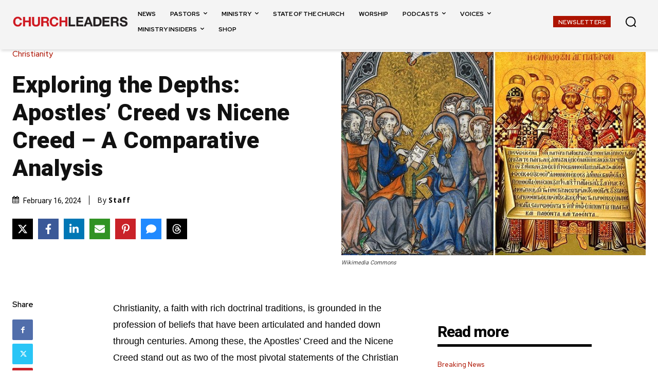

--- FILE ---
content_type: text/html; charset=utf-8
request_url: https://www.google.com/recaptcha/api2/aframe
body_size: 153
content:
<!DOCTYPE HTML><html><head><meta http-equiv="content-type" content="text/html; charset=UTF-8"></head><body><script nonce="kIhcdXA7YbIXeN6ORUTLfQ">/** Anti-fraud and anti-abuse applications only. See google.com/recaptcha */ try{var clients={'sodar':'https://pagead2.googlesyndication.com/pagead/sodar?'};window.addEventListener("message",function(a){try{if(a.source===window.parent){var b=JSON.parse(a.data);var c=clients[b['id']];if(c){var d=document.createElement('img');d.src=c+b['params']+'&rc='+(localStorage.getItem("rc::a")?sessionStorage.getItem("rc::b"):"");window.document.body.appendChild(d);sessionStorage.setItem("rc::e",parseInt(sessionStorage.getItem("rc::e")||0)+1);localStorage.setItem("rc::h",'1768647698825');}}}catch(b){}});window.parent.postMessage("_grecaptcha_ready", "*");}catch(b){}</script></body></html>